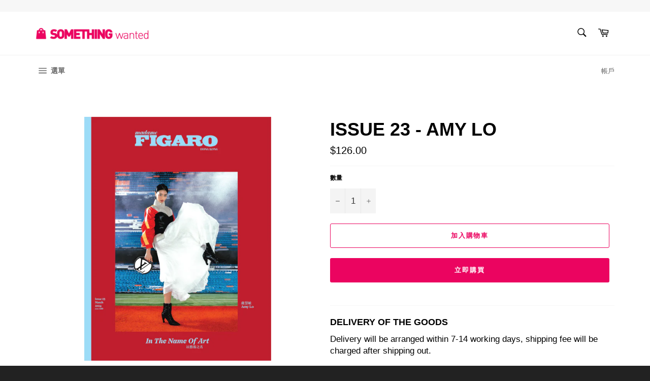

--- FILE ---
content_type: text/html; charset=utf-8
request_url: https://somethingwanted.com/collections/madame-figaro/products/issue-23-amy-lo
body_size: 21058
content:
<!doctype html>
<html class="no-js" lang="zh-TW">
<head>

  <meta charset="utf-8">
  <meta http-equiv="X-UA-Compatible" content="IE=edge,chrome=1">
  <meta name="google-site-verification" content="zMsrAWMKhaa4c_fpjm2yIy8I1mob2eKjzlPzu7NJQqs" />
  <meta name="viewport" content="width=device-width,initial-scale=1">
  <meta name="theme-color" content="#ffffff">

  
    <link rel="shortcut icon" href="//somethingwanted.com/cdn/shop/files/Icon_64x64_4fe82960-b2e4-4702-9b01-a517f53fc63d_32x32.png?v=1614290268" type="image/png">
  

  <link rel="canonical" href="https://somethingwanted.com/products/issue-23-amy-lo">
  <title>
  ISSUE 23 - AMY LO &ndash; Something Wanted
  </title>

  
    <meta name="description" content="DELIVERY OF THE GOODS Delivery will be arranged within 7-14 working days, shipping fee will be charged after shipping out. DELIVERY SERVICE SF Express – Hong Kong &amp;amp; Macau only (PAID BY BUYER) *郵費到付 TERMS &amp;amp; CONDITIONS 5% charge is included for the payment service company. All images are for reference only, actua">
  

  <!-- /snippets/social-meta-tags.liquid -->




<meta property="og:site_name" content="Something Wanted">
<meta property="og:url" content="https://somethingwanted.com/products/issue-23-amy-lo">
<meta property="og:title" content="ISSUE 23 - AMY LO">
<meta property="og:type" content="product">
<meta property="og:description" content="DELIVERY OF THE GOODS Delivery will be arranged within 7-14 working days, shipping fee will be charged after shipping out. DELIVERY SERVICE SF Express – Hong Kong &amp;amp; Macau only (PAID BY BUYER) *郵費到付 TERMS &amp;amp; CONDITIONS 5% charge is included for the payment service company. All images are for reference only, actua">

  <meta property="og:price:amount" content="126.00">
  <meta property="og:price:currency" content="HKD">

<meta property="og:image" content="http://somethingwanted.com/cdn/shop/files/Amy-cover_1200x1200.jpg?v=1711599995">
<meta property="og:image:secure_url" content="https://somethingwanted.com/cdn/shop/files/Amy-cover_1200x1200.jpg?v=1711599995">


<meta name="twitter:card" content="summary_large_image">
<meta name="twitter:title" content="ISSUE 23 - AMY LO">
<meta name="twitter:description" content="DELIVERY OF THE GOODS Delivery will be arranged within 7-14 working days, shipping fee will be charged after shipping out. DELIVERY SERVICE SF Express – Hong Kong &amp;amp; Macau only (PAID BY BUYER) *郵費到付 TERMS &amp;amp; CONDITIONS 5% charge is included for the payment service company. All images are for reference only, actua">


  <script>
    document.documentElement.className = document.documentElement.className.replace('no-js', 'js');
  </script>

  <link href="//somethingwanted.com/cdn/shop/t/24/assets/theme.scss.css?v=103376332768532959001759259769" rel="stylesheet" type="text/css" media="all" />

  <script>
    window.theme = window.theme || {};

    theme.strings = {
      stockAvailable: "可供應 1 件",
      addToCart: "加入購物車",
      soldOut: "out of stock",
      unavailable: "無法供貨",
      noStockAvailable: "此商品庫存不足，無法加入購物車。",
      willNotShipUntil: "最快 [date] 出貨",
      willBeInStockAfter: "[date] 後會有現貨",
      totalCartDiscount: "您將省下 [savings]",
      addressError: "尋找此地址時發生錯誤",
      addressNoResults: "此地址無結果",
      addressQueryLimit: "您已超出 Google API 使用量限制。請考慮升級為\u003ca href=\"https:\/\/developers.google.com\/maps\/premium\/usage-limits\"\u003e付費方案\u003c\/a\u003e。",
      authError: "驗證 Google 地圖 API 金鑰時發生問題。",
      slideNumber: "目前為第 [slide_number] 投影片"
    };
  </script>

  <script src="//somethingwanted.com/cdn/shop/t/24/assets/lazysizes.min.js?v=56045284683979784691581575349" async="async"></script>

  

  <script src="//somethingwanted.com/cdn/shop/t/24/assets/vendor.js?v=59352919779726365461581575351" defer="defer"></script>

  
    <script>
      window.theme = window.theme || {};
      theme.moneyFormat = "${{amount}}";
    </script>
  
  
  <script src="//somethingwanted.com/cdn/shop/t/24/assets/theme.js?v=99022197236177588641581575349" defer="defer"></script>

  
  
  <script>window.performance && window.performance.mark && window.performance.mark('shopify.content_for_header.start');</script><meta id="shopify-digital-wallet" name="shopify-digital-wallet" content="/17892285/digital_wallets/dialog">
<link rel="alternate" type="application/json+oembed" href="https://somethingwanted.com/products/issue-23-amy-lo.oembed">
<script async="async" src="/checkouts/internal/preloads.js?locale=zh-HK"></script>
<script id="shopify-features" type="application/json">{"accessToken":"d544a95cf64ff025cc622cab246f1f22","betas":["rich-media-storefront-analytics"],"domain":"somethingwanted.com","predictiveSearch":false,"shopId":17892285,"locale":"zh-tw"}</script>
<script>var Shopify = Shopify || {};
Shopify.shop = "somethingwanted.myshopify.com";
Shopify.locale = "zh-TW";
Shopify.currency = {"active":"HKD","rate":"1.0"};
Shopify.country = "HK";
Shopify.theme = {"name":"New Brand 2020 - For Single Product","id":80532701269,"schema_name":"Venture","schema_version":"11.0.3","theme_store_id":775,"role":"main"};
Shopify.theme.handle = "null";
Shopify.theme.style = {"id":null,"handle":null};
Shopify.cdnHost = "somethingwanted.com/cdn";
Shopify.routes = Shopify.routes || {};
Shopify.routes.root = "/";</script>
<script type="module">!function(o){(o.Shopify=o.Shopify||{}).modules=!0}(window);</script>
<script>!function(o){function n(){var o=[];function n(){o.push(Array.prototype.slice.apply(arguments))}return n.q=o,n}var t=o.Shopify=o.Shopify||{};t.loadFeatures=n(),t.autoloadFeatures=n()}(window);</script>
<script id="shop-js-analytics" type="application/json">{"pageType":"product"}</script>
<script defer="defer" async type="module" src="//somethingwanted.com/cdn/shopifycloud/shop-js/modules/v2/client.init-shop-cart-sync_CaiaFhqz.zh-TW.esm.js"></script>
<script defer="defer" async type="module" src="//somethingwanted.com/cdn/shopifycloud/shop-js/modules/v2/chunk.common_D2dUwcVR.esm.js"></script>
<script defer="defer" async type="module" src="//somethingwanted.com/cdn/shopifycloud/shop-js/modules/v2/chunk.modal_CdafGFEy.esm.js"></script>
<script type="module">
  await import("//somethingwanted.com/cdn/shopifycloud/shop-js/modules/v2/client.init-shop-cart-sync_CaiaFhqz.zh-TW.esm.js");
await import("//somethingwanted.com/cdn/shopifycloud/shop-js/modules/v2/chunk.common_D2dUwcVR.esm.js");
await import("//somethingwanted.com/cdn/shopifycloud/shop-js/modules/v2/chunk.modal_CdafGFEy.esm.js");

  window.Shopify.SignInWithShop?.initShopCartSync?.({"fedCMEnabled":true,"windoidEnabled":true});

</script>
<script>(function() {
  var isLoaded = false;
  function asyncLoad() {
    if (isLoaded) return;
    isLoaded = true;
    var urls = ["\/\/www.powr.io\/powr.js?powr-token=somethingwanted.myshopify.com\u0026external-type=shopify\u0026shop=somethingwanted.myshopify.com","https:\/\/str.rise-ai.com\/?shop=somethingwanted.myshopify.com","https:\/\/strn.rise-ai.com\/?shop=somethingwanted.myshopify.com","https:\/\/api.revy.io\/bundle.js?shop=somethingwanted.myshopify.com","\/\/app.backinstock.org\/widget\/12968_1720040833.js?category=bis\u0026v=6\u0026shop=somethingwanted.myshopify.com"];
    for (var i = 0; i < urls.length; i++) {
      var s = document.createElement('script');
      s.type = 'text/javascript';
      s.async = true;
      s.src = urls[i];
      var x = document.getElementsByTagName('script')[0];
      x.parentNode.insertBefore(s, x);
    }
  };
  if(window.attachEvent) {
    window.attachEvent('onload', asyncLoad);
  } else {
    window.addEventListener('load', asyncLoad, false);
  }
})();</script>
<script id="__st">var __st={"a":17892285,"offset":28800,"reqid":"18de17e6-7143-4a7e-a406-8588c29cfc56-1769297996","pageurl":"somethingwanted.com\/collections\/madame-figaro\/products\/issue-23-amy-lo","u":"44e5beec5f29","p":"product","rtyp":"product","rid":7006024532053};</script>
<script>window.ShopifyPaypalV4VisibilityTracking = true;</script>
<script id="captcha-bootstrap">!function(){'use strict';const t='contact',e='account',n='new_comment',o=[[t,t],['blogs',n],['comments',n],[t,'customer']],c=[[e,'customer_login'],[e,'guest_login'],[e,'recover_customer_password'],[e,'create_customer']],r=t=>t.map((([t,e])=>`form[action*='/${t}']:not([data-nocaptcha='true']) input[name='form_type'][value='${e}']`)).join(','),a=t=>()=>t?[...document.querySelectorAll(t)].map((t=>t.form)):[];function s(){const t=[...o],e=r(t);return a(e)}const i='password',u='form_key',d=['recaptcha-v3-token','g-recaptcha-response','h-captcha-response',i],f=()=>{try{return window.sessionStorage}catch{return}},m='__shopify_v',_=t=>t.elements[u];function p(t,e,n=!1){try{const o=window.sessionStorage,c=JSON.parse(o.getItem(e)),{data:r}=function(t){const{data:e,action:n}=t;return t[m]||n?{data:e,action:n}:{data:t,action:n}}(c);for(const[e,n]of Object.entries(r))t.elements[e]&&(t.elements[e].value=n);n&&o.removeItem(e)}catch(o){console.error('form repopulation failed',{error:o})}}const l='form_type',E='cptcha';function T(t){t.dataset[E]=!0}const w=window,h=w.document,L='Shopify',v='ce_forms',y='captcha';let A=!1;((t,e)=>{const n=(g='f06e6c50-85a8-45c8-87d0-21a2b65856fe',I='https://cdn.shopify.com/shopifycloud/storefront-forms-hcaptcha/ce_storefront_forms_captcha_hcaptcha.v1.5.2.iife.js',D={infoText:'已受到 hCaptcha 保護',privacyText:'隱私',termsText:'條款'},(t,e,n)=>{const o=w[L][v],c=o.bindForm;if(c)return c(t,g,e,D).then(n);var r;o.q.push([[t,g,e,D],n]),r=I,A||(h.body.append(Object.assign(h.createElement('script'),{id:'captcha-provider',async:!0,src:r})),A=!0)});var g,I,D;w[L]=w[L]||{},w[L][v]=w[L][v]||{},w[L][v].q=[],w[L][y]=w[L][y]||{},w[L][y].protect=function(t,e){n(t,void 0,e),T(t)},Object.freeze(w[L][y]),function(t,e,n,w,h,L){const[v,y,A,g]=function(t,e,n){const i=e?o:[],u=t?c:[],d=[...i,...u],f=r(d),m=r(i),_=r(d.filter((([t,e])=>n.includes(e))));return[a(f),a(m),a(_),s()]}(w,h,L),I=t=>{const e=t.target;return e instanceof HTMLFormElement?e:e&&e.form},D=t=>v().includes(t);t.addEventListener('submit',(t=>{const e=I(t);if(!e)return;const n=D(e)&&!e.dataset.hcaptchaBound&&!e.dataset.recaptchaBound,o=_(e),c=g().includes(e)&&(!o||!o.value);(n||c)&&t.preventDefault(),c&&!n&&(function(t){try{if(!f())return;!function(t){const e=f();if(!e)return;const n=_(t);if(!n)return;const o=n.value;o&&e.removeItem(o)}(t);const e=Array.from(Array(32),(()=>Math.random().toString(36)[2])).join('');!function(t,e){_(t)||t.append(Object.assign(document.createElement('input'),{type:'hidden',name:u})),t.elements[u].value=e}(t,e),function(t,e){const n=f();if(!n)return;const o=[...t.querySelectorAll(`input[type='${i}']`)].map((({name:t})=>t)),c=[...d,...o],r={};for(const[a,s]of new FormData(t).entries())c.includes(a)||(r[a]=s);n.setItem(e,JSON.stringify({[m]:1,action:t.action,data:r}))}(t,e)}catch(e){console.error('failed to persist form',e)}}(e),e.submit())}));const S=(t,e)=>{t&&!t.dataset[E]&&(n(t,e.some((e=>e===t))),T(t))};for(const o of['focusin','change'])t.addEventListener(o,(t=>{const e=I(t);D(e)&&S(e,y())}));const B=e.get('form_key'),M=e.get(l),P=B&&M;t.addEventListener('DOMContentLoaded',(()=>{const t=y();if(P)for(const e of t)e.elements[l].value===M&&p(e,B);[...new Set([...A(),...v().filter((t=>'true'===t.dataset.shopifyCaptcha))])].forEach((e=>S(e,t)))}))}(h,new URLSearchParams(w.location.search),n,t,e,['guest_login'])})(!0,!0)}();</script>
<script integrity="sha256-4kQ18oKyAcykRKYeNunJcIwy7WH5gtpwJnB7kiuLZ1E=" data-source-attribution="shopify.loadfeatures" defer="defer" src="//somethingwanted.com/cdn/shopifycloud/storefront/assets/storefront/load_feature-a0a9edcb.js" crossorigin="anonymous"></script>
<script data-source-attribution="shopify.dynamic_checkout.dynamic.init">var Shopify=Shopify||{};Shopify.PaymentButton=Shopify.PaymentButton||{isStorefrontPortableWallets:!0,init:function(){window.Shopify.PaymentButton.init=function(){};var t=document.createElement("script");t.src="https://somethingwanted.com/cdn/shopifycloud/portable-wallets/latest/portable-wallets.zh-tw.js",t.type="module",document.head.appendChild(t)}};
</script>
<script data-source-attribution="shopify.dynamic_checkout.buyer_consent">
  function portableWalletsHideBuyerConsent(e){var t=document.getElementById("shopify-buyer-consent"),n=document.getElementById("shopify-subscription-policy-button");t&&n&&(t.classList.add("hidden"),t.setAttribute("aria-hidden","true"),n.removeEventListener("click",e))}function portableWalletsShowBuyerConsent(e){var t=document.getElementById("shopify-buyer-consent"),n=document.getElementById("shopify-subscription-policy-button");t&&n&&(t.classList.remove("hidden"),t.removeAttribute("aria-hidden"),n.addEventListener("click",e))}window.Shopify?.PaymentButton&&(window.Shopify.PaymentButton.hideBuyerConsent=portableWalletsHideBuyerConsent,window.Shopify.PaymentButton.showBuyerConsent=portableWalletsShowBuyerConsent);
</script>
<script>
  function portableWalletsCleanup(e){e&&e.src&&console.error("Failed to load portable wallets script "+e.src);var t=document.querySelectorAll("shopify-accelerated-checkout .shopify-payment-button__skeleton, shopify-accelerated-checkout-cart .wallet-cart-button__skeleton"),e=document.getElementById("shopify-buyer-consent");for(let e=0;e<t.length;e++)t[e].remove();e&&e.remove()}function portableWalletsNotLoadedAsModule(e){e instanceof ErrorEvent&&"string"==typeof e.message&&e.message.includes("import.meta")&&"string"==typeof e.filename&&e.filename.includes("portable-wallets")&&(window.removeEventListener("error",portableWalletsNotLoadedAsModule),window.Shopify.PaymentButton.failedToLoad=e,"loading"===document.readyState?document.addEventListener("DOMContentLoaded",window.Shopify.PaymentButton.init):window.Shopify.PaymentButton.init())}window.addEventListener("error",portableWalletsNotLoadedAsModule);
</script>

<script type="module" src="https://somethingwanted.com/cdn/shopifycloud/portable-wallets/latest/portable-wallets.zh-tw.js" onError="portableWalletsCleanup(this)" crossorigin="anonymous"></script>
<script nomodule>
  document.addEventListener("DOMContentLoaded", portableWalletsCleanup);
</script>

<link id="shopify-accelerated-checkout-styles" rel="stylesheet" media="screen" href="https://somethingwanted.com/cdn/shopifycloud/portable-wallets/latest/accelerated-checkout-backwards-compat.css" crossorigin="anonymous">
<style id="shopify-accelerated-checkout-cart">
        #shopify-buyer-consent {
  margin-top: 1em;
  display: inline-block;
  width: 100%;
}

#shopify-buyer-consent.hidden {
  display: none;
}

#shopify-subscription-policy-button {
  background: none;
  border: none;
  padding: 0;
  text-decoration: underline;
  font-size: inherit;
  cursor: pointer;
}

#shopify-subscription-policy-button::before {
  box-shadow: none;
}

      </style>

<script>window.performance && window.performance.mark && window.performance.mark('shopify.content_for_header.end');</script>
  <script src="https://shopoe.net/app.js"></script>
<script>window.is_hulkpo_installed=true</script><!-- BEGIN app block: shopify://apps/warnify-pro-warnings/blocks/main/b82106ea-6172-4ab0-814f-17df1cb2b18a --><!-- BEGIN app snippet: product -->
<script>    var Elspw = {        params: {            money_format: "${{amount}}",            cart: {                "total_price" : 0,                "attributes": {},                "items" : [                ]            }        }    };    Elspw.params.product = {        "id": 7006024532053,        "title": "ISSUE 23 - AMY LO",        "handle": "issue-23-amy-lo",        "tags": [],        "variants":[{"id":40805651152981,"qty":20 === null ? 999 : 20,"title":"Default Title","policy":"deny"}],        "collection_ids":[170077782101]    };</script><!-- END app snippet --><!-- BEGIN app snippet: settings -->
  <script>    (function(){      Elspw.loadScript=function(a,b){var c=document.createElement("script");c.type="text/javascript",c.readyState?c.onreadystatechange=function(){"loaded"!=c.readyState&&"complete"!=c.readyState||(c.onreadystatechange=null,b())}:c.onload=function(){b()},c.src=a,document.getElementsByTagName("head")[0].appendChild(c)};      Elspw.config= {"enabled":true,"button":"form[action=\"/cart/add\"] [type=submit], form[action=\"/cart/add\"] .shopify-payment-button__button","css":"","tag":"Els PW","alerts":[],"grid_enabled":1,"cdn":"https://s3.amazonaws.com/els-apps/product-warnings/","theme_app_extensions_enabled":1} ;    })(Elspw)  </script>  <script defer src="https://cdn.shopify.com/extensions/019b92bb-38ba-793e-9baf-3c5308a58e87/cli-20/assets/app.js"></script>

<script>
  Elspw.params.elsGeoScriptPath = "https://cdn.shopify.com/extensions/019b92bb-38ba-793e-9baf-3c5308a58e87/cli-20/assets/els.geo.js";
  Elspw.params.remodalScriptPath = "https://cdn.shopify.com/extensions/019b92bb-38ba-793e-9baf-3c5308a58e87/cli-20/assets/remodal.js";
  Elspw.params.cssPath = "https://cdn.shopify.com/extensions/019b92bb-38ba-793e-9baf-3c5308a58e87/cli-20/assets/app.css";
</script><!-- END app snippet --><!-- BEGIN app snippet: elspw-jsons -->



  <script type="application/json" id="elspw-product">
    
          {        "id": 7006024532053,        "title": "ISSUE 23 - AMY LO",        "handle": "issue-23-amy-lo",        "tags": [],        "variants":[{"id":40805651152981,"qty":20,"title":"Default Title","policy":"deny"}],        "collection_ids":[170077782101]      }    
  </script>



<!-- END app snippet -->


<!-- END app block --><!-- BEGIN app block: shopify://apps/hk-pickup-store-sf-express/blocks/pickup-options/708dac37-b435-44e3-8758-c38fcc222dc0 -->


<!-- BEGIN app snippet: pickup-options-info --><script type="text/javascript">
window.waveLocalPickup = window.waveLocalPickup || {};window.waveLocalPickup.langCode = 'zh-TW';
window.waveLocalPickup.shopName = 'Something Wanted';
window.waveLocalPickup.secret = '759c57be86174e35918cf4621a766af0';
window.waveLocalPickup.domain = 'somethingwanted.myshopify.com';
window.waveLocalPickup.pageType = 'product';
window.waveLocalPickup.registerUrl = '/account/register';
window.waveLocalPickup.themeSettings = {"color_header_bg":"#ffffff","color_header_links":"#000000","color_body_bg":"#f7f7f7","color_content_bg":"#ffffff","color_body_headings":"#000000","color_body_text":"#000000","color_button_bg":"#eb0460","color_button_text":"#fff","color_footer_bg":"#222222","color_footer_text":"#fff","color_hero_text":"#fff","color_hero_bg":"#eb0460","type_accent_family":{"error":"json not allowed for this object"},"type_accent_spacing":false,"type_accent_transform":true,"type_base_family":{"error":"json not allowed for this object"},"type_base_size":"17px","type_nav_size":"14px","type_nav_spacing":true,"type_nav_transform":true,"product_images_padding":true,"product_vendor_enable":false,"share_image":null,"social_facebook_link":"","social_twitter_link":"","social_pinterest_link":"","social_instagram_link":"","social_tumblr_link":"","social_snapchat_link":"","social_youtube_link":"","social_vimeo_link":"","share_facebook":true,"share_twitter":true,"share_pinterest":true,"favicon":"\/\/somethingwanted.com\/cdn\/shop\/files\/Icon_64x64_4fe82960-b2e4-4702-9b01-a517f53fc63d.png?v=1614290268","checkout_header_image":null,"checkout_logo_image":"\/\/somethingwanted.com\/cdn\/shop\/files\/Logo_2x_929caea3-9a68-4a99-93d3-fe28f94fdbb5.png?v=1614290268","checkout_logo_position":"left","checkout_logo_size":"small","checkout_body_background_image":null,"checkout_body_background_color":"#fff","checkout_input_background_color_mode":"white","checkout_sidebar_background_image":null,"checkout_sidebar_background_color":"#fafafa","checkout_heading_font":"-apple-system, BlinkMacSystemFont, 'Segoe UI', Roboto, Helvetica, Arial, sans-serif, 'Apple Color Emoji', 'Segoe UI Emoji', 'Segoe UI Symbol'","checkout_body_font":"-apple-system, BlinkMacSystemFont, 'Segoe UI', Roboto, Helvetica, Arial, sans-serif, 'Apple Color Emoji', 'Segoe UI Emoji', 'Segoe UI Symbol'","checkout_accent_color":"#eb0460","checkout_button_color":"#eb0460","checkout_error_color":"#e10000","checkout_banner_background_color":"#fff","checkout_call_to_action_color":"#d8232f","checkout_use_header_image":false,"color_newsletter_input":"#303030","customer_layout":"customer_area"};
window.waveLocalPickup.cart = {};
window.waveLocalPickup.customerTags = null;
</script>
<!-- END app snippet -->



<!-- END app block --><!-- BEGIN app block: shopify://apps/buddha-mega-menu-navigation/blocks/megamenu/dbb4ce56-bf86-4830-9b3d-16efbef51c6f -->
<script>
        var productImageAndPrice = [],
            collectionImages = [],
            articleImages = [],
            mmLivIcons = false,
            mmFlipClock = false,
            mmFixesUseJquery = false,
            mmNumMMI = 4,
            mmSchemaTranslation = {},
            mmMenuStrings =  [] ,
            mmShopLocale = "zh-TW",
            mmShopLocaleCollectionsRoute = "/collections",
            mmSchemaDesignJSON = [{"action":"design","setting":"font_family","value":"Default"},{"action":"design","setting":"tree_sub_direction","value":"set_tree_auto"},{"action":"design","setting":"button_background_hover_color","value":"#0d8781"},{"action":"design","setting":"link_hover_color","value":"#0da19a"},{"action":"design","setting":"button_background_color","value":"#0da19a"},{"action":"design","setting":"link_color","value":"#4e4e4e"},{"action":"design","setting":"background_hover_color","value":"#f9f9f9"},{"action":"design","setting":"background_color","value":"#ffffff"},{"action":"design","setting":"button_text_hover_color","value":"#ffffff"},{"action":"design","setting":"button_text_color","value":"#ffffff"},{"action":"design","setting":"font_size","value":"13px"},{"action":"design","setting":"text_color","value":"#222222"},{"action":"design","setting":"vertical_text_color","value":"#4e4e4e"},{"action":"design","setting":"vertical_link_color","value":"#4e4e4e"},{"action":"design","setting":"vertical_link_hover_color","value":"#0da19a"},{"action":"design","setting":"vertical_font_size","value":"13px"}],
            mmDomChangeSkipUl = "",
            buddhaMegaMenuShop = "somethingwanted.myshopify.com",
            mmWireframeCompression = "0",
            mmExtensionAssetUrl = "https://cdn.shopify.com/extensions/019abe06-4a3f-7763-88da-170e1b54169b/mega-menu-151/assets/";var bestSellersHTML = '';var newestProductsHTML = '';/* get link lists api */
        var linkLists={"main-menu" : {"title":"Something Wanted 選單", "items":["/","https://somethingwanted.com/collections/madame-figaro","/collections/madame-figaro-see-you-in-my-dream-exhibition","/collections/lost-in-your-eyes-iman","/collections/%E9%A1%AF%E5%8C%96%E7%9A%84%E5%A5%87%E8%B9%9F-%E6%B0%B4%E7%93%B6%E6%99%82%E4%BB%A3%E7%9A%84%E8%B1%90%E7%9B%9B%E8%88%87%E8%A6%BA%E9%86%92%E4%B9%8B%E6%97%85-%E8%8E%8E%E6%8B%89",]},"footer" : {"title":"Something Wanted", "items":["/pages/terms-of-services","/pages/privacy-policy","/pages/refund-policy","/pages/contact-us","/collections",]},"customer-account-main-menu" : {"title":"顧客帳號主選單", "items":["/","https://shopify.com/17892285/account/orders?locale=zh-TW&amp;region_country=HK",]},};/*ENDPARSE*/

        

        /* set product prices *//* get the collection images *//* get the article images *//* customer fixes */
        var mmThemeFixesAfter = function(){ if (tempMenuObject.u.querySelector(".site-nav--active.buddha-menu-item") == null) { mmForEach(tempMenuObject.u, ".buddha-menu-item", function(el){ el.classList.add("site-nav--active"); }); } mmAddStyle(" .horizontal-mega-menu { white-space: normal; } ", "themeScript"); }; 
        

        var mmWireframe = {"html" : "<li class=\"buddha-menu-item\"  ><a data-href=\"/\" href=\"/\" aria-label=\"Home\" data-no-instant=\"\" onclick=\"mmGoToPage(this, event); return false;\"  ><i class=\"mm-icon static fa fa-home\" aria-hidden=\"true\"></i><span class=\"mm-title\">Home</span></a></li><li class=\"buddha-menu-item\"  ><a data-href=\"/\" href=\"/\" aria-label=\"Health Care Store\" data-no-instant=\"\" onclick=\"mmGoToPage(this, event); return false;\"  ><i class=\"mm-icon static fa fa-child\" aria-hidden=\"true\"></i><span class=\"mm-title\">Health Care Store</span><i class=\"mm-arrow mm-angle-down\" aria-hidden=\"true\"></i><span class=\"toggle-menu-btn\" style=\"display:none;\" title=\"Toggle menu\" onclick=\"return toggleSubmenu(this)\"><span class=\"mm-arrow-icon\"><span class=\"bar-one\"></span><span class=\"bar-two\"></span></span></span></a><ul class=\"mm-submenu tree  small mm-last-level\"><li data-href=\"/\" href=\"/\" aria-label=\"Supplement\" data-no-instant=\"\" onclick=\"mmGoToPage(this, event); return false;\"  ><a data-href=\"/\" href=\"/\" aria-label=\"Supplement\" data-no-instant=\"\" onclick=\"mmGoToPage(this, event); return false;\"  ><span class=\"mm-title\">Supplement</span></a></li><li data-href=\"/\" href=\"/\" aria-label=\"Personal care\" data-no-instant=\"\" onclick=\"mmGoToPage(this, event); return false;\"  ><a data-href=\"/\" href=\"/\" aria-label=\"Personal care\" data-no-instant=\"\" onclick=\"mmGoToPage(this, event); return false;\"  ><span class=\"mm-title\">Personal care</span></a></li></ul></li><li class=\"buddha-menu-item\"  ><a data-href=\"/collections/beauty\" href=\"/collections/beauty\" aria-label=\"Pass\" data-no-instant=\"\" onclick=\"mmGoToPage(this, event); return false;\"  ><i class=\"mm-icon static fa fa-magic\" aria-hidden=\"true\"></i><span class=\"mm-title\">Pass</span><i class=\"mm-arrow mm-angle-down\" aria-hidden=\"true\"></i><span class=\"toggle-menu-btn\" style=\"display:none;\" title=\"Toggle menu\" onclick=\"return toggleSubmenu(this)\"><span class=\"mm-arrow-icon\"><span class=\"bar-one\"></span><span class=\"bar-two\"></span></span></span></a><ul class=\"mm-submenu tree  small mm-last-level\"><li data-href=\"/\" href=\"/\" aria-label=\"Bridal pass\" data-no-instant=\"\" onclick=\"mmGoToPage(this, event); return false;\"  ><a data-href=\"/\" href=\"/\" aria-label=\"Bridal pass\" data-no-instant=\"\" onclick=\"mmGoToPage(this, event); return false;\"  ><span class=\"mm-title\">Bridal pass</span></a></li><li data-href=\"/\" href=\"/\" aria-label=\"Beauty pass\" data-no-instant=\"\" onclick=\"mmGoToPage(this, event); return false;\"  ><a data-href=\"/\" href=\"/\" aria-label=\"Beauty pass\" data-no-instant=\"\" onclick=\"mmGoToPage(this, event); return false;\"  ><span class=\"mm-title\">Beauty pass</span></a></li><li data-href=\"/\" href=\"/\" aria-label=\"Kids pass\" data-no-instant=\"\" onclick=\"mmGoToPage(this, event); return false;\"  ><a data-href=\"/\" href=\"/\" aria-label=\"Kids pass\" data-no-instant=\"\" onclick=\"mmGoToPage(this, event); return false;\"  ><span class=\"mm-title\">Kids pass</span></a></li></ul></li><li class=\"buddha-menu-item\"  ><a data-href=\"/\" href=\"/\" aria-label=\"More Select\" data-no-instant=\"\" onclick=\"mmGoToPage(this, event); return false;\"  ><i class=\"mm-icon static fa fa-thumbs-up\" aria-hidden=\"true\"></i><span class=\"mm-title\">More Select</span><i class=\"mm-arrow mm-angle-down\" aria-hidden=\"true\"></i><span class=\"toggle-menu-btn\" style=\"display:none;\" title=\"Toggle menu\" onclick=\"return toggleSubmenu(this)\"><span class=\"mm-arrow-icon\"><span class=\"bar-one\"></span><span class=\"bar-two\"></span></span></span></a><ul class=\"mm-submenu tree  small mm-last-level\"><li data-href=\"/\" href=\"/\" aria-label=\"Beauty gadget\" data-no-instant=\"\" onclick=\"mmGoToPage(this, event); return false;\"  ><a data-href=\"/\" href=\"/\" aria-label=\"Beauty gadget\" data-no-instant=\"\" onclick=\"mmGoToPage(this, event); return false;\"  ><span class=\"mm-title\">Beauty gadget</span></a></li><li data-href=\"/\" href=\"/\" aria-label=\"Pop-up campaign\" data-no-instant=\"\" onclick=\"mmGoToPage(this, event); return false;\"  ><a data-href=\"/\" href=\"/\" aria-label=\"Pop-up campaign\" data-no-instant=\"\" onclick=\"mmGoToPage(this, event); return false;\"  ><span class=\"mm-title\">Pop-up campaign</span></a></li></ul></li>" };

        function mmLoadJS(file, async = true) {
            let script = document.createElement("script");
            script.setAttribute("src", file);
            script.setAttribute("data-no-instant", "");
            script.setAttribute("type", "text/javascript");
            script.setAttribute("async", async);
            document.head.appendChild(script);
        }
        function mmLoadCSS(file) {  
            var style = document.createElement('link');
            style.href = file;
            style.type = 'text/css';
            style.rel = 'stylesheet';
            document.head.append(style); 
        }
              
        var mmDisableWhenResIsLowerThan = '';
        var mmLoadResources = (mmDisableWhenResIsLowerThan == '' || mmDisableWhenResIsLowerThan == 0 || (mmDisableWhenResIsLowerThan > 0 && window.innerWidth>=mmDisableWhenResIsLowerThan));
        if (mmLoadResources) {
            /* load resources via js injection */
            mmLoadJS("https://cdn.shopify.com/extensions/019abe06-4a3f-7763-88da-170e1b54169b/mega-menu-151/assets/buddha-megamenu.js");
            
            mmLoadCSS("https://cdn.shopify.com/extensions/019abe06-4a3f-7763-88da-170e1b54169b/mega-menu-151/assets/buddha-megamenu2.css");}
    </script><!-- HIDE ORIGINAL MENU --><style id="mmHideOriginalMenuStyle"> #SiteNav {visibility: hidden !important;} </style>
        <script>
            setTimeout(function(){
                var mmHideStyle  = document.querySelector("#mmHideOriginalMenuStyle");
                if (mmHideStyle) mmHideStyle.parentNode.removeChild(mmHideStyle);
            },10000);
        </script>
<!-- END app block --><link href="https://monorail-edge.shopifysvc.com" rel="dns-prefetch">
<script>(function(){if ("sendBeacon" in navigator && "performance" in window) {try {var session_token_from_headers = performance.getEntriesByType('navigation')[0].serverTiming.find(x => x.name == '_s').description;} catch {var session_token_from_headers = undefined;}var session_cookie_matches = document.cookie.match(/_shopify_s=([^;]*)/);var session_token_from_cookie = session_cookie_matches && session_cookie_matches.length === 2 ? session_cookie_matches[1] : "";var session_token = session_token_from_headers || session_token_from_cookie || "";function handle_abandonment_event(e) {var entries = performance.getEntries().filter(function(entry) {return /monorail-edge.shopifysvc.com/.test(entry.name);});if (!window.abandonment_tracked && entries.length === 0) {window.abandonment_tracked = true;var currentMs = Date.now();var navigation_start = performance.timing.navigationStart;var payload = {shop_id: 17892285,url: window.location.href,navigation_start,duration: currentMs - navigation_start,session_token,page_type: "product"};window.navigator.sendBeacon("https://monorail-edge.shopifysvc.com/v1/produce", JSON.stringify({schema_id: "online_store_buyer_site_abandonment/1.1",payload: payload,metadata: {event_created_at_ms: currentMs,event_sent_at_ms: currentMs}}));}}window.addEventListener('pagehide', handle_abandonment_event);}}());</script>
<script id="web-pixels-manager-setup">(function e(e,d,r,n,o){if(void 0===o&&(o={}),!Boolean(null===(a=null===(i=window.Shopify)||void 0===i?void 0:i.analytics)||void 0===a?void 0:a.replayQueue)){var i,a;window.Shopify=window.Shopify||{};var t=window.Shopify;t.analytics=t.analytics||{};var s=t.analytics;s.replayQueue=[],s.publish=function(e,d,r){return s.replayQueue.push([e,d,r]),!0};try{self.performance.mark("wpm:start")}catch(e){}var l=function(){var e={modern:/Edge?\/(1{2}[4-9]|1[2-9]\d|[2-9]\d{2}|\d{4,})\.\d+(\.\d+|)|Firefox\/(1{2}[4-9]|1[2-9]\d|[2-9]\d{2}|\d{4,})\.\d+(\.\d+|)|Chrom(ium|e)\/(9{2}|\d{3,})\.\d+(\.\d+|)|(Maci|X1{2}).+ Version\/(15\.\d+|(1[6-9]|[2-9]\d|\d{3,})\.\d+)([,.]\d+|)( \(\w+\)|)( Mobile\/\w+|) Safari\/|Chrome.+OPR\/(9{2}|\d{3,})\.\d+\.\d+|(CPU[ +]OS|iPhone[ +]OS|CPU[ +]iPhone|CPU IPhone OS|CPU iPad OS)[ +]+(15[._]\d+|(1[6-9]|[2-9]\d|\d{3,})[._]\d+)([._]\d+|)|Android:?[ /-](13[3-9]|1[4-9]\d|[2-9]\d{2}|\d{4,})(\.\d+|)(\.\d+|)|Android.+Firefox\/(13[5-9]|1[4-9]\d|[2-9]\d{2}|\d{4,})\.\d+(\.\d+|)|Android.+Chrom(ium|e)\/(13[3-9]|1[4-9]\d|[2-9]\d{2}|\d{4,})\.\d+(\.\d+|)|SamsungBrowser\/([2-9]\d|\d{3,})\.\d+/,legacy:/Edge?\/(1[6-9]|[2-9]\d|\d{3,})\.\d+(\.\d+|)|Firefox\/(5[4-9]|[6-9]\d|\d{3,})\.\d+(\.\d+|)|Chrom(ium|e)\/(5[1-9]|[6-9]\d|\d{3,})\.\d+(\.\d+|)([\d.]+$|.*Safari\/(?![\d.]+ Edge\/[\d.]+$))|(Maci|X1{2}).+ Version\/(10\.\d+|(1[1-9]|[2-9]\d|\d{3,})\.\d+)([,.]\d+|)( \(\w+\)|)( Mobile\/\w+|) Safari\/|Chrome.+OPR\/(3[89]|[4-9]\d|\d{3,})\.\d+\.\d+|(CPU[ +]OS|iPhone[ +]OS|CPU[ +]iPhone|CPU IPhone OS|CPU iPad OS)[ +]+(10[._]\d+|(1[1-9]|[2-9]\d|\d{3,})[._]\d+)([._]\d+|)|Android:?[ /-](13[3-9]|1[4-9]\d|[2-9]\d{2}|\d{4,})(\.\d+|)(\.\d+|)|Mobile Safari.+OPR\/([89]\d|\d{3,})\.\d+\.\d+|Android.+Firefox\/(13[5-9]|1[4-9]\d|[2-9]\d{2}|\d{4,})\.\d+(\.\d+|)|Android.+Chrom(ium|e)\/(13[3-9]|1[4-9]\d|[2-9]\d{2}|\d{4,})\.\d+(\.\d+|)|Android.+(UC? ?Browser|UCWEB|U3)[ /]?(15\.([5-9]|\d{2,})|(1[6-9]|[2-9]\d|\d{3,})\.\d+)\.\d+|SamsungBrowser\/(5\.\d+|([6-9]|\d{2,})\.\d+)|Android.+MQ{2}Browser\/(14(\.(9|\d{2,})|)|(1[5-9]|[2-9]\d|\d{3,})(\.\d+|))(\.\d+|)|K[Aa][Ii]OS\/(3\.\d+|([4-9]|\d{2,})\.\d+)(\.\d+|)/},d=e.modern,r=e.legacy,n=navigator.userAgent;return n.match(d)?"modern":n.match(r)?"legacy":"unknown"}(),u="modern"===l?"modern":"legacy",c=(null!=n?n:{modern:"",legacy:""})[u],f=function(e){return[e.baseUrl,"/wpm","/b",e.hashVersion,"modern"===e.buildTarget?"m":"l",".js"].join("")}({baseUrl:d,hashVersion:r,buildTarget:u}),m=function(e){var d=e.version,r=e.bundleTarget,n=e.surface,o=e.pageUrl,i=e.monorailEndpoint;return{emit:function(e){var a=e.status,t=e.errorMsg,s=(new Date).getTime(),l=JSON.stringify({metadata:{event_sent_at_ms:s},events:[{schema_id:"web_pixels_manager_load/3.1",payload:{version:d,bundle_target:r,page_url:o,status:a,surface:n,error_msg:t},metadata:{event_created_at_ms:s}}]});if(!i)return console&&console.warn&&console.warn("[Web Pixels Manager] No Monorail endpoint provided, skipping logging."),!1;try{return self.navigator.sendBeacon.bind(self.navigator)(i,l)}catch(e){}var u=new XMLHttpRequest;try{return u.open("POST",i,!0),u.setRequestHeader("Content-Type","text/plain"),u.send(l),!0}catch(e){return console&&console.warn&&console.warn("[Web Pixels Manager] Got an unhandled error while logging to Monorail."),!1}}}}({version:r,bundleTarget:l,surface:e.surface,pageUrl:self.location.href,monorailEndpoint:e.monorailEndpoint});try{o.browserTarget=l,function(e){var d=e.src,r=e.async,n=void 0===r||r,o=e.onload,i=e.onerror,a=e.sri,t=e.scriptDataAttributes,s=void 0===t?{}:t,l=document.createElement("script"),u=document.querySelector("head"),c=document.querySelector("body");if(l.async=n,l.src=d,a&&(l.integrity=a,l.crossOrigin="anonymous"),s)for(var f in s)if(Object.prototype.hasOwnProperty.call(s,f))try{l.dataset[f]=s[f]}catch(e){}if(o&&l.addEventListener("load",o),i&&l.addEventListener("error",i),u)u.appendChild(l);else{if(!c)throw new Error("Did not find a head or body element to append the script");c.appendChild(l)}}({src:f,async:!0,onload:function(){if(!function(){var e,d;return Boolean(null===(d=null===(e=window.Shopify)||void 0===e?void 0:e.analytics)||void 0===d?void 0:d.initialized)}()){var d=window.webPixelsManager.init(e)||void 0;if(d){var r=window.Shopify.analytics;r.replayQueue.forEach((function(e){var r=e[0],n=e[1],o=e[2];d.publishCustomEvent(r,n,o)})),r.replayQueue=[],r.publish=d.publishCustomEvent,r.visitor=d.visitor,r.initialized=!0}}},onerror:function(){return m.emit({status:"failed",errorMsg:"".concat(f," has failed to load")})},sri:function(e){var d=/^sha384-[A-Za-z0-9+/=]+$/;return"string"==typeof e&&d.test(e)}(c)?c:"",scriptDataAttributes:o}),m.emit({status:"loading"})}catch(e){m.emit({status:"failed",errorMsg:(null==e?void 0:e.message)||"Unknown error"})}}})({shopId: 17892285,storefrontBaseUrl: "https://somethingwanted.com",extensionsBaseUrl: "https://extensions.shopifycdn.com/cdn/shopifycloud/web-pixels-manager",monorailEndpoint: "https://monorail-edge.shopifysvc.com/unstable/produce_batch",surface: "storefront-renderer",enabledBetaFlags: ["2dca8a86"],webPixelsConfigList: [{"id":"203849813","configuration":"{\"config\":\"{\\\"pixel_id\\\":\\\"G-X859S9BJD2\\\",\\\"google_tag_ids\\\":[\\\"G-X859S9BJD2\\\"],\\\"gtag_events\\\":[{\\\"type\\\":\\\"begin_checkout\\\",\\\"action_label\\\":\\\"G-X859S9BJD2\\\"},{\\\"type\\\":\\\"search\\\",\\\"action_label\\\":\\\"G-X859S9BJD2\\\"},{\\\"type\\\":\\\"view_item\\\",\\\"action_label\\\":\\\"G-X859S9BJD2\\\"},{\\\"type\\\":\\\"purchase\\\",\\\"action_label\\\":\\\"G-X859S9BJD2\\\"},{\\\"type\\\":\\\"page_view\\\",\\\"action_label\\\":\\\"G-X859S9BJD2\\\"},{\\\"type\\\":\\\"add_payment_info\\\",\\\"action_label\\\":\\\"G-X859S9BJD2\\\"},{\\\"type\\\":\\\"add_to_cart\\\",\\\"action_label\\\":\\\"G-X859S9BJD2\\\"}],\\\"enable_monitoring_mode\\\":false}\"}","eventPayloadVersion":"v1","runtimeContext":"OPEN","scriptVersion":"b2a88bafab3e21179ed38636efcd8a93","type":"APP","apiClientId":1780363,"privacyPurposes":[],"dataSharingAdjustments":{"protectedCustomerApprovalScopes":["read_customer_address","read_customer_email","read_customer_name","read_customer_personal_data","read_customer_phone"]}},{"id":"27295829","eventPayloadVersion":"v1","runtimeContext":"LAX","scriptVersion":"1","type":"CUSTOM","privacyPurposes":["MARKETING"],"name":"Meta pixel (migrated)"},{"id":"shopify-app-pixel","configuration":"{}","eventPayloadVersion":"v1","runtimeContext":"STRICT","scriptVersion":"0450","apiClientId":"shopify-pixel","type":"APP","privacyPurposes":["ANALYTICS","MARKETING"]},{"id":"shopify-custom-pixel","eventPayloadVersion":"v1","runtimeContext":"LAX","scriptVersion":"0450","apiClientId":"shopify-pixel","type":"CUSTOM","privacyPurposes":["ANALYTICS","MARKETING"]}],isMerchantRequest: false,initData: {"shop":{"name":"Something Wanted","paymentSettings":{"currencyCode":"HKD"},"myshopifyDomain":"somethingwanted.myshopify.com","countryCode":"HK","storefrontUrl":"https:\/\/somethingwanted.com"},"customer":null,"cart":null,"checkout":null,"productVariants":[{"price":{"amount":126.0,"currencyCode":"HKD"},"product":{"title":"ISSUE 23 - AMY LO","vendor":"Madame Figaro","id":"7006024532053","untranslatedTitle":"ISSUE 23 - AMY LO","url":"\/products\/issue-23-amy-lo","type":"Magazines"},"id":"40805651152981","image":{"src":"\/\/somethingwanted.com\/cdn\/shop\/files\/Amy-cover.jpg?v=1711599995"},"sku":null,"title":"Default Title","untranslatedTitle":"Default Title"}],"purchasingCompany":null},},"https://somethingwanted.com/cdn","fcfee988w5aeb613cpc8e4bc33m6693e112",{"modern":"","legacy":""},{"shopId":"17892285","storefrontBaseUrl":"https:\/\/somethingwanted.com","extensionBaseUrl":"https:\/\/extensions.shopifycdn.com\/cdn\/shopifycloud\/web-pixels-manager","surface":"storefront-renderer","enabledBetaFlags":"[\"2dca8a86\"]","isMerchantRequest":"false","hashVersion":"fcfee988w5aeb613cpc8e4bc33m6693e112","publish":"custom","events":"[[\"page_viewed\",{}],[\"product_viewed\",{\"productVariant\":{\"price\":{\"amount\":126.0,\"currencyCode\":\"HKD\"},\"product\":{\"title\":\"ISSUE 23 - AMY LO\",\"vendor\":\"Madame Figaro\",\"id\":\"7006024532053\",\"untranslatedTitle\":\"ISSUE 23 - AMY LO\",\"url\":\"\/products\/issue-23-amy-lo\",\"type\":\"Magazines\"},\"id\":\"40805651152981\",\"image\":{\"src\":\"\/\/somethingwanted.com\/cdn\/shop\/files\/Amy-cover.jpg?v=1711599995\"},\"sku\":null,\"title\":\"Default Title\",\"untranslatedTitle\":\"Default Title\"}}]]"});</script><script>
  window.ShopifyAnalytics = window.ShopifyAnalytics || {};
  window.ShopifyAnalytics.meta = window.ShopifyAnalytics.meta || {};
  window.ShopifyAnalytics.meta.currency = 'HKD';
  var meta = {"product":{"id":7006024532053,"gid":"gid:\/\/shopify\/Product\/7006024532053","vendor":"Madame Figaro","type":"Magazines","handle":"issue-23-amy-lo","variants":[{"id":40805651152981,"price":12600,"name":"ISSUE 23 - AMY LO","public_title":null,"sku":null}],"remote":false},"page":{"pageType":"product","resourceType":"product","resourceId":7006024532053,"requestId":"18de17e6-7143-4a7e-a406-8588c29cfc56-1769297996"}};
  for (var attr in meta) {
    window.ShopifyAnalytics.meta[attr] = meta[attr];
  }
</script>
<script class="analytics">
  (function () {
    var customDocumentWrite = function(content) {
      var jquery = null;

      if (window.jQuery) {
        jquery = window.jQuery;
      } else if (window.Checkout && window.Checkout.$) {
        jquery = window.Checkout.$;
      }

      if (jquery) {
        jquery('body').append(content);
      }
    };

    var hasLoggedConversion = function(token) {
      if (token) {
        return document.cookie.indexOf('loggedConversion=' + token) !== -1;
      }
      return false;
    }

    var setCookieIfConversion = function(token) {
      if (token) {
        var twoMonthsFromNow = new Date(Date.now());
        twoMonthsFromNow.setMonth(twoMonthsFromNow.getMonth() + 2);

        document.cookie = 'loggedConversion=' + token + '; expires=' + twoMonthsFromNow;
      }
    }

    var trekkie = window.ShopifyAnalytics.lib = window.trekkie = window.trekkie || [];
    if (trekkie.integrations) {
      return;
    }
    trekkie.methods = [
      'identify',
      'page',
      'ready',
      'track',
      'trackForm',
      'trackLink'
    ];
    trekkie.factory = function(method) {
      return function() {
        var args = Array.prototype.slice.call(arguments);
        args.unshift(method);
        trekkie.push(args);
        return trekkie;
      };
    };
    for (var i = 0; i < trekkie.methods.length; i++) {
      var key = trekkie.methods[i];
      trekkie[key] = trekkie.factory(key);
    }
    trekkie.load = function(config) {
      trekkie.config = config || {};
      trekkie.config.initialDocumentCookie = document.cookie;
      var first = document.getElementsByTagName('script')[0];
      var script = document.createElement('script');
      script.type = 'text/javascript';
      script.onerror = function(e) {
        var scriptFallback = document.createElement('script');
        scriptFallback.type = 'text/javascript';
        scriptFallback.onerror = function(error) {
                var Monorail = {
      produce: function produce(monorailDomain, schemaId, payload) {
        var currentMs = new Date().getTime();
        var event = {
          schema_id: schemaId,
          payload: payload,
          metadata: {
            event_created_at_ms: currentMs,
            event_sent_at_ms: currentMs
          }
        };
        return Monorail.sendRequest("https://" + monorailDomain + "/v1/produce", JSON.stringify(event));
      },
      sendRequest: function sendRequest(endpointUrl, payload) {
        // Try the sendBeacon API
        if (window && window.navigator && typeof window.navigator.sendBeacon === 'function' && typeof window.Blob === 'function' && !Monorail.isIos12()) {
          var blobData = new window.Blob([payload], {
            type: 'text/plain'
          });

          if (window.navigator.sendBeacon(endpointUrl, blobData)) {
            return true;
          } // sendBeacon was not successful

        } // XHR beacon

        var xhr = new XMLHttpRequest();

        try {
          xhr.open('POST', endpointUrl);
          xhr.setRequestHeader('Content-Type', 'text/plain');
          xhr.send(payload);
        } catch (e) {
          console.log(e);
        }

        return false;
      },
      isIos12: function isIos12() {
        return window.navigator.userAgent.lastIndexOf('iPhone; CPU iPhone OS 12_') !== -1 || window.navigator.userAgent.lastIndexOf('iPad; CPU OS 12_') !== -1;
      }
    };
    Monorail.produce('monorail-edge.shopifysvc.com',
      'trekkie_storefront_load_errors/1.1',
      {shop_id: 17892285,
      theme_id: 80532701269,
      app_name: "storefront",
      context_url: window.location.href,
      source_url: "//somethingwanted.com/cdn/s/trekkie.storefront.8d95595f799fbf7e1d32231b9a28fd43b70c67d3.min.js"});

        };
        scriptFallback.async = true;
        scriptFallback.src = '//somethingwanted.com/cdn/s/trekkie.storefront.8d95595f799fbf7e1d32231b9a28fd43b70c67d3.min.js';
        first.parentNode.insertBefore(scriptFallback, first);
      };
      script.async = true;
      script.src = '//somethingwanted.com/cdn/s/trekkie.storefront.8d95595f799fbf7e1d32231b9a28fd43b70c67d3.min.js';
      first.parentNode.insertBefore(script, first);
    };
    trekkie.load(
      {"Trekkie":{"appName":"storefront","development":false,"defaultAttributes":{"shopId":17892285,"isMerchantRequest":null,"themeId":80532701269,"themeCityHash":"5596323826601524609","contentLanguage":"zh-TW","currency":"HKD","eventMetadataId":"9a458f4c-ed44-4787-b884-ff023cb1b134"},"isServerSideCookieWritingEnabled":true,"monorailRegion":"shop_domain","enabledBetaFlags":["65f19447"]},"Session Attribution":{},"S2S":{"facebookCapiEnabled":false,"source":"trekkie-storefront-renderer","apiClientId":580111}}
    );

    var loaded = false;
    trekkie.ready(function() {
      if (loaded) return;
      loaded = true;

      window.ShopifyAnalytics.lib = window.trekkie;

      var originalDocumentWrite = document.write;
      document.write = customDocumentWrite;
      try { window.ShopifyAnalytics.merchantGoogleAnalytics.call(this); } catch(error) {};
      document.write = originalDocumentWrite;

      window.ShopifyAnalytics.lib.page(null,{"pageType":"product","resourceType":"product","resourceId":7006024532053,"requestId":"18de17e6-7143-4a7e-a406-8588c29cfc56-1769297996","shopifyEmitted":true});

      var match = window.location.pathname.match(/checkouts\/(.+)\/(thank_you|post_purchase)/)
      var token = match? match[1]: undefined;
      if (!hasLoggedConversion(token)) {
        setCookieIfConversion(token);
        window.ShopifyAnalytics.lib.track("Viewed Product",{"currency":"HKD","variantId":40805651152981,"productId":7006024532053,"productGid":"gid:\/\/shopify\/Product\/7006024532053","name":"ISSUE 23 - AMY LO","price":"126.00","sku":null,"brand":"Madame Figaro","variant":null,"category":"Magazines","nonInteraction":true,"remote":false},undefined,undefined,{"shopifyEmitted":true});
      window.ShopifyAnalytics.lib.track("monorail:\/\/trekkie_storefront_viewed_product\/1.1",{"currency":"HKD","variantId":40805651152981,"productId":7006024532053,"productGid":"gid:\/\/shopify\/Product\/7006024532053","name":"ISSUE 23 - AMY LO","price":"126.00","sku":null,"brand":"Madame Figaro","variant":null,"category":"Magazines","nonInteraction":true,"remote":false,"referer":"https:\/\/somethingwanted.com\/collections\/madame-figaro\/products\/issue-23-amy-lo"});
      }
    });


        var eventsListenerScript = document.createElement('script');
        eventsListenerScript.async = true;
        eventsListenerScript.src = "//somethingwanted.com/cdn/shopifycloud/storefront/assets/shop_events_listener-3da45d37.js";
        document.getElementsByTagName('head')[0].appendChild(eventsListenerScript);

})();</script>
  <script>
  if (!window.ga || (window.ga && typeof window.ga !== 'function')) {
    window.ga = function ga() {
      (window.ga.q = window.ga.q || []).push(arguments);
      if (window.Shopify && window.Shopify.analytics && typeof window.Shopify.analytics.publish === 'function') {
        window.Shopify.analytics.publish("ga_stub_called", {}, {sendTo: "google_osp_migration"});
      }
      console.error("Shopify's Google Analytics stub called with:", Array.from(arguments), "\nSee https://help.shopify.com/manual/promoting-marketing/pixels/pixel-migration#google for more information.");
    };
    if (window.Shopify && window.Shopify.analytics && typeof window.Shopify.analytics.publish === 'function') {
      window.Shopify.analytics.publish("ga_stub_initialized", {}, {sendTo: "google_osp_migration"});
    }
  }
</script>
<script
  defer
  src="https://somethingwanted.com/cdn/shopifycloud/perf-kit/shopify-perf-kit-3.0.4.min.js"
  data-application="storefront-renderer"
  data-shop-id="17892285"
  data-render-region="gcp-us-east1"
  data-page-type="product"
  data-theme-instance-id="80532701269"
  data-theme-name="Venture"
  data-theme-version="11.0.3"
  data-monorail-region="shop_domain"
  data-resource-timing-sampling-rate="10"
  data-shs="true"
  data-shs-beacon="true"
  data-shs-export-with-fetch="true"
  data-shs-logs-sample-rate="1"
  data-shs-beacon-endpoint="https://somethingwanted.com/api/collect"
></script>
</head>

<body class="template-product" >

  
    <img src="https://bcp.crwdcntrl.net/5/c=14057/b=78940981" width="1" height="1"/>
  
  

  <a class="in-page-link visually-hidden skip-link" href="#MainContent">
    跳到內容
  </a>

  <div id="shopify-section-header" class="shopify-section"><style>
.site-header__logo img {
  max-width: 224px;
}
</style>

<div id="NavDrawer" class="drawer drawer--left">
  <div class="drawer__inner">
    <form action="/search" method="get" class="drawer__search" role="search">
      <input type="search" name="q" placeholder="搜尋" aria-label="搜尋" class="drawer__search-input">

      <button type="submit" class="text-link drawer__search-submit">
        <svg aria-hidden="true" focusable="false" role="presentation" class="icon icon-search" viewBox="0 0 32 32"><path fill="#444" d="M21.839 18.771a10.012 10.012 0 0 0 1.57-5.39c0-5.548-4.493-10.048-10.034-10.048-5.548 0-10.041 4.499-10.041 10.048s4.493 10.048 10.034 10.048c2.012 0 3.886-.594 5.456-1.61l.455-.317 7.165 7.165 2.223-2.263-7.158-7.165.33-.468zM18.995 7.767c1.498 1.498 2.322 3.49 2.322 5.608s-.825 4.11-2.322 5.608c-1.498 1.498-3.49 2.322-5.608 2.322s-4.11-.825-5.608-2.322c-1.498-1.498-2.322-3.49-2.322-5.608s.825-4.11 2.322-5.608c1.498-1.498 3.49-2.322 5.608-2.322s4.11.825 5.608 2.322z"/></svg>
        <span class="icon__fallback-text">搜尋</span>
      </button>
    </form>
    <ul class="drawer__nav">
      
        

        
          <li class="drawer__nav-item">
            <a href="/"
              class="drawer__nav-link drawer__nav-link--top-level"
              
            >
              首頁
            </a>
          </li>
        
      
        

        
          <li class="drawer__nav-item">
            <a href="https://somethingwanted.com/collections/madame-figaro"
              class="drawer__nav-link drawer__nav-link--top-level"
              
            >
              Madame Figaro 雙月刊
            </a>
          </li>
        
      
        

        
          <li class="drawer__nav-item">
            <a href="/collections/madame-figaro-see-you-in-my-dream-exhibition"
              class="drawer__nav-link drawer__nav-link--top-level"
              
            >
              Madame Figaro Exhibition
            </a>
          </li>
        
      
        

        
          <li class="drawer__nav-item">
            <a href="/collections/lost-in-your-eyes-iman"
              class="drawer__nav-link drawer__nav-link--top-level"
              
            >
              Lost In Your Eyes - IMAN
            </a>
          </li>
        
      
        

        
          <li class="drawer__nav-item">
            <a href="/collections/%E9%A1%AF%E5%8C%96%E7%9A%84%E5%A5%87%E8%B9%9F-%E6%B0%B4%E7%93%B6%E6%99%82%E4%BB%A3%E7%9A%84%E8%B1%90%E7%9B%9B%E8%88%87%E8%A6%BA%E9%86%92%E4%B9%8B%E6%97%85-%E8%8E%8E%E6%8B%89"
              class="drawer__nav-link drawer__nav-link--top-level"
              
            >
              《顯化的奇蹟：水瓶時代的豐盛與覺醒之旅》— 莎拉
            </a>
          </li>
        
      

      
        
          <li class="drawer__nav-item">
            <a href="/account/login" class="drawer__nav-link drawer__nav-link--top-level">
              帳戶
            </a>
          </li>
        
      
    </ul>
  </div>
</div>

<header class="site-header page-element is-moved-by-drawer" role="banner" data-section-id="header" data-section-type="header">
  <div class="site-header__upper page-width">
    <div class="grid grid--table">
      <div class="grid__item small--one-quarter medium-up--hide">
        <button type="button" class="text-link site-header__link js-drawer-open-left">
          <span class="site-header__menu-toggle--open">
            <svg aria-hidden="true" focusable="false" role="presentation" class="icon icon-hamburger" viewBox="0 0 32 32"><path fill="#444" d="M4.889 14.958h22.222v2.222H4.889v-2.222zM4.889 8.292h22.222v2.222H4.889V8.292zM4.889 21.625h22.222v2.222H4.889v-2.222z"/></svg>
          </span>
          <span class="site-header__menu-toggle--close">
            <svg aria-hidden="true" focusable="false" role="presentation" class="icon icon-close" viewBox="0 0 32 32"><path fill="#444" d="M25.313 8.55l-1.862-1.862-7.45 7.45-7.45-7.45L6.689 8.55l7.45 7.45-7.45 7.45 1.862 1.862 7.45-7.45 7.45 7.45 1.862-1.862-7.45-7.45z"/></svg>
          </span>
          <span class="icon__fallback-text">網站導覽</span>
        </button>
      </div>
      <div class="grid__item small--one-half medium-up--two-thirds small--text-center">
        
          <div class="site-header__logo h1" itemscope itemtype="http://schema.org/Organization">
        
          
            
            <a href="/" itemprop="url" class="site-header__logo-link">
              <img src="//somethingwanted.com/cdn/shop/files/swlogo_224x.png?v=1616988495"
                   srcset="//somethingwanted.com/cdn/shop/files/swlogo_224x.png?v=1616988495 1x, //somethingwanted.com/cdn/shop/files/swlogo_224x@2x.png?v=1616988495 2x"
                   alt="Something Wanted"
                   itemprop="logo">
            </a>
          
        
          </div>
        
      </div>

      <div class="grid__item small--one-quarter medium-up--one-third text-right">
        <div id="SiteNavSearchCart" class="site-header__search-cart-wrapper">
          <form action="/search" method="get" class="site-header__search small--hide" role="search">
            
              <label for="SiteNavSearch" class="visually-hidden">搜尋</label>
              <input type="search" name="q" id="SiteNavSearch" placeholder="搜尋" aria-label="搜尋" class="site-header__search-input">

            <button type="submit" class="text-link site-header__link site-header__search-submit">
              <svg aria-hidden="true" focusable="false" role="presentation" class="icon icon-search" viewBox="0 0 32 32"><path fill="#444" d="M21.839 18.771a10.012 10.012 0 0 0 1.57-5.39c0-5.548-4.493-10.048-10.034-10.048-5.548 0-10.041 4.499-10.041 10.048s4.493 10.048 10.034 10.048c2.012 0 3.886-.594 5.456-1.61l.455-.317 7.165 7.165 2.223-2.263-7.158-7.165.33-.468zM18.995 7.767c1.498 1.498 2.322 3.49 2.322 5.608s-.825 4.11-2.322 5.608c-1.498 1.498-3.49 2.322-5.608 2.322s-4.11-.825-5.608-2.322c-1.498-1.498-2.322-3.49-2.322-5.608s.825-4.11 2.322-5.608c1.498-1.498 3.49-2.322 5.608-2.322s4.11.825 5.608 2.322z"/></svg>
              <span class="icon__fallback-text">搜尋</span>
            </button>
          </form>

          <a href="/cart" class="site-header__link site-header__cart">
            <svg aria-hidden="true" focusable="false" role="presentation" class="icon icon-cart" viewBox="0 0 31 32"><path d="M14.568 25.629c-1.222 0-2.111.889-2.111 2.111 0 1.111 1 2.111 2.111 2.111 1.222 0 2.111-.889 2.111-2.111s-.889-2.111-2.111-2.111zm10.22 0c-1.222 0-2.111.889-2.111 2.111 0 1.111 1 2.111 2.111 2.111 1.222 0 2.111-.889 2.111-2.111s-.889-2.111-2.111-2.111zm2.555-3.777H12.457L7.347 7.078c-.222-.333-.555-.667-1-.667H1.792c-.667 0-1.111.444-1.111 1s.444 1 1.111 1h3.777l5.11 14.885c.111.444.555.666 1 .666h15.663c.555 0 1.111-.444 1.111-1 0-.666-.555-1.111-1.111-1.111zm2.333-11.442l-18.44-1.555h-.111c-.555 0-.777.333-.667.889l3.222 9.22c.222.555.889 1 1.444 1h13.441c.555 0 1.111-.444 1.222-1l.778-7.443c.111-.555-.333-1.111-.889-1.111zm-2 7.443H15.568l-2.333-6.776 15.108 1.222-.666 5.554z"/></svg>
            <span class="icon__fallback-text">購物車</span>
            <span class="site-header__cart-indicator hide"></span>
          </a>
        </div>
      </div>
    </div>
  </div>

  <div id="StickNavWrapper">
    <div id="StickyBar" class="sticky">
      <nav class="nav-bar small--hide" role="navigation" id="StickyNav">
        <div class="page-width">
          <div class="grid grid--table">
            <div class="grid__item four-fifths" id="SiteNavParent">
              <button type="button" class="hide text-link site-nav__link site-nav__link--compressed js-drawer-open-left" id="SiteNavCompressed">
                <svg aria-hidden="true" focusable="false" role="presentation" class="icon icon-hamburger" viewBox="0 0 32 32"><path fill="#444" d="M4.889 14.958h22.222v2.222H4.889v-2.222zM4.889 8.292h22.222v2.222H4.889V8.292zM4.889 21.625h22.222v2.222H4.889v-2.222z"/></svg>
                <span class="site-nav__link-menu-label">選單</span>
                <span class="icon__fallback-text">網站導覽</span>
              </button>
              <ul class="site-nav list--inline" id="SiteNav">
                
                  

                  
                  
                  
                  

                  

                  
                  

                  
                    <li class="site-nav__item">
                      <a href="/" class="site-nav__link">
                        首頁
                      </a>
                    </li>
                  
                
                  

                  
                  
                  
                  

                  

                  
                  

                  
                    <li class="site-nav__item">
                      <a href="https://somethingwanted.com/collections/madame-figaro" class="site-nav__link">
                        Madame Figaro 雙月刊
                      </a>
                    </li>
                  
                
                  

                  
                  
                  
                  

                  

                  
                  

                  
                    <li class="site-nav__item">
                      <a href="/collections/madame-figaro-see-you-in-my-dream-exhibition" class="site-nav__link">
                        Madame Figaro Exhibition
                      </a>
                    </li>
                  
                
                  

                  
                  
                  
                  

                  

                  
                  

                  
                    <li class="site-nav__item">
                      <a href="/collections/lost-in-your-eyes-iman" class="site-nav__link">
                        Lost In Your Eyes - IMAN
                      </a>
                    </li>
                  
                
                  

                  
                  
                  
                  

                  

                  
                  

                  
                    <li class="site-nav__item">
                      <a href="/collections/%E9%A1%AF%E5%8C%96%E7%9A%84%E5%A5%87%E8%B9%9F-%E6%B0%B4%E7%93%B6%E6%99%82%E4%BB%A3%E7%9A%84%E8%B1%90%E7%9B%9B%E8%88%87%E8%A6%BA%E9%86%92%E4%B9%8B%E6%97%85-%E8%8E%8E%E6%8B%89" class="site-nav__link">
                        《顯化的奇蹟：水瓶時代的豐盛與覺醒之旅》— 莎拉
                      </a>
                    </li>
                  
                
              </ul>
            </div>
            <div class="grid__item one-fifth text-right">
              <div class="sticky-only" id="StickyNavSearchCart"></div>
              
                <div class="customer-login-links sticky-hidden">
                  
                    <a href="/account/login" id="customer_login_link">帳戶</a>
                  
                </div>
              
            </div>
          </div>
        </div>
      </nav>
      <div id="NotificationSuccess" class="notification notification--success" aria-hidden="true">
        <div class="page-width notification__inner notification__inner--has-link">
          <a href="/cart" class="notification__link">
            <span class="notification__message">商品已加入購物車<span>檢視購物車並結帳</span></span>
          </a>
          <button type="button" class="text-link notification__close">
            <svg aria-hidden="true" focusable="false" role="presentation" class="icon icon-close" viewBox="0 0 32 32"><path fill="#444" d="M25.313 8.55l-1.862-1.862-7.45 7.45-7.45-7.45L6.689 8.55l7.45 7.45-7.45 7.45 1.862 1.862 7.45-7.45 7.45 7.45 1.862-1.862-7.45-7.45z"/></svg>
            <span class="icon__fallback-text">關閉</span>
          </button>
        </div>
      </div>
      <div id="NotificationError" class="notification notification--error" aria-hidden="true">
        <div class="page-width notification__inner">
          <span class="notification__message notification__message--error" aria-live="assertive" aria-atomic="true"></span>
          <button type="button" class="text-link notification__close">
            <svg aria-hidden="true" focusable="false" role="presentation" class="icon icon-close" viewBox="0 0 32 32"><path fill="#444" d="M25.313 8.55l-1.862-1.862-7.45 7.45-7.45-7.45L6.689 8.55l7.45 7.45-7.45 7.45 1.862 1.862 7.45-7.45 7.45 7.45 1.862-1.862-7.45-7.45z"/></svg>
            <span class="icon__fallback-text">關閉</span>
          </button>
        </div>
      </div>
    </div>
  </div>

  
</header>


</div>

  <div class="page-container page-element is-moved-by-drawer">
    <main class="main-content" id="MainContent" role="main">
      


<div id="shopify-section-product-template" class="shopify-section"><div class="page-width" itemscope itemtype="http://schema.org/Product" id="ProductSection-product-template" data-section-id="product-template" data-section-type="product" data-enable-history-state="true" data-ajax="true" data-stock="false">
  

  <meta itemprop="name" content="ISSUE 23 - AMY LO">
  <meta itemprop="url" content="https://somethingwanted.com/products/issue-23-amy-lo">
  <meta itemprop="image" content="//somethingwanted.com/cdn/shop/files/Amy-cover_600x600.jpg?v=1711599995">
  
  

  <div class="grid product-single">
    <div class="grid__item medium-up--one-half">
      <div class="photos">
        <div class="photos__item photos__item--main"><div class="product-single__photo product__photo-container product__photo-container-product-template js"
                 id="ProductPhoto"
                 style="max-width: 367.16362511599135px;"
                 data-image-id="31313164173397">
              <a href="//somethingwanted.com/cdn/shop/files/Amy-cover_1024x1024.jpg?v=1711599995"
                 class="js-modal-open-product-modal product__photo-wrapper product__photo-wrapper-product-template"
                 style="padding-top:130.73190456934898%;">
                
                <img class="lazyload"
                  src="//somethingwanted.com/cdn/shop/files/Amy-cover_150x150.jpg?v=1711599995"
                  data-src="//somethingwanted.com/cdn/shop/files/Amy-cover_{width}x.jpg?v=1711599995"
                  data-widths="[180, 240, 360, 480, 720, 960, 1080, 1296, 1512, 1728, 2048]"
                  data-aspectratio="0.7649242189916486"
                  data-sizes="auto"
                  alt="ISSUE 23 - AMY LO">
              </a>
            </div><noscript>
            <a href="//somethingwanted.com/cdn/shop/files/Amy-cover_1024x1024.jpg?v=1711599995">
              <img src="//somethingwanted.com/cdn/shop/files/Amy-cover_480x480.jpg?v=1711599995" alt="ISSUE 23 - AMY LO" id="ProductPhotoImg-product-template">
            </a>
          </noscript>
        </div>
        
        
      </div>
    </div>

    <div class="grid__item medium-up--one-half" itemprop="offers" itemscope itemtype="http://schema.org/Offer">
      <div class="product-single__info-wrapper">
        <meta itemprop="priceCurrency" content="HKD">
        <link itemprop="availability" href="http://schema.org/InStock">

        <div class="product-single__meta small--text-center">
          

          <h1 itemprop="name" class="product-single__title">ISSUE 23 - AMY LO</h1>

          <ul class="product-single__meta-list list--no-bullets list--inline">
            <li id="ProductSaleTag-product-template" class="hide">
              <div class="product-tag">
                On Sale
              </div>
            </li>
            <li>
              
                <span class="visually-hidden">定價</span>
              
              <span id="ProductPrice-product-template" class="product-single__price" itemprop="price" content="126.0">
                $126.00
              </span>
            </li>
            

          </ul></div>

        <hr>

        

        

        <form method="post" action="/cart/add" id="AddToCartForm-product-template" accept-charset="UTF-8" class="product-form product-form--payment-button" enctype="multipart/form-data"><input type="hidden" name="form_type" value="product" /><input type="hidden" name="utf8" value="✓" />
          

          <select name="id" id="ProductSelect-product-template" class="product-form__variants no-js">
            
              <option  selected="selected"  data-sku="" value="40805651152981" >
                
                  Default Title - HK$126.00
                
              </option>
            
          </select>
          <div class="product-form__item product-form__item--quantity">
            <label for="Quantity">數量</label>
            <input type="number" id="Quantity" name="quantity" value="1" min="1" class="product-form__input product-form__quantity">
          </div>
          <div class="product-form__item product-form__item--submit">
            



<button type="submit"
              name="add"
              id="AddToCart-product-template"
              class="btn btn--full product-form__cart-submit btn--secondary-accent"
              >
              <span id="AddToCartText-product-template">
                
                  加入購物車
                
              </span>
            </button>
            
              <div data-shopify="payment-button" class="shopify-payment-button"> <shopify-accelerated-checkout recommended="null" fallback="{&quot;supports_subs&quot;:true,&quot;supports_def_opts&quot;:true,&quot;name&quot;:&quot;buy_it_now&quot;,&quot;wallet_params&quot;:{}}" access-token="d544a95cf64ff025cc622cab246f1f22" buyer-country="HK" buyer-locale="zh-TW" buyer-currency="HKD" variant-params="[{&quot;id&quot;:40805651152981,&quot;requiresShipping&quot;:true}]" shop-id="17892285" enabled-flags="[&quot;d6d12da0&quot;,&quot;ae0f5bf6&quot;]" > <div class="shopify-payment-button__button" role="button" disabled aria-hidden="true" style="background-color: transparent; border: none"> <div class="shopify-payment-button__skeleton">&nbsp;</div> </div> </shopify-accelerated-checkout> <small id="shopify-buyer-consent" class="hidden" aria-hidden="true" data-consent-type="subscription"> 本項目為定期購買或延遲購買。繼續即表示我同意<span id="shopify-subscription-policy-button">取消政策</span>，並授權您依據此頁面列出的價格、頻率和日期，透過我的付款方式向我收費，直到我的訂單出貨或者我經過允許取消訂單為止。 </small> </div>
            
          </div>
        <input type="hidden" name="product-id" value="7006024532053" /><input type="hidden" name="section-id" value="product-template" /></form>

        <hr>

        <div class="rte product-single__description" itemprop="description">
          <h4 data-mce-fragment="1">DELIVERY OF THE GOODS</h4>
<p data-mce-fragment="1">Delivery will be arranged within 7-14 working days, shipping fee will be charged after shipping out.</p>
<h4 data-mce-fragment="1">DELIVERY SERVICE</h4>
<p data-mce-fragment="1">SF Express – Hong Kong &amp; Macau only (PAID BY BUYER) *郵費到付</p>
<h4 data-mce-fragment="1">TERMS &amp; CONDITIONS</h4>
<ol>
<li>5% charge is included for the payment service company.</li>
<li>All images are for reference only, actual products may vary.</li>
<li>We shall accept orders for Hong Kong and Macau delivery, shipping fee will be charged based on the mentioned address.</li>
<li>Once we receive your order, you should receive a confirmation email after 5 working days.</li>
<li>No Exchange or refund for the purchase of goods.</li>
<li>NMG reserves the right to amend the terms and conditions at any time.</li>
</ol>
<ol data-mce-fragment="1"></ol>
        </div>

        
      </div>
    </div>
  </div>
</div>


  <script type="application/json" id="ProductJson-product-template">
    {"id":7006024532053,"title":"ISSUE 23 - AMY LO","handle":"issue-23-amy-lo","description":"\u003ch4 data-mce-fragment=\"1\"\u003eDELIVERY OF THE GOODS\u003c\/h4\u003e\n\u003cp data-mce-fragment=\"1\"\u003eDelivery will be arranged within 7-14 working days, shipping fee will be charged after shipping out.\u003c\/p\u003e\n\u003ch4 data-mce-fragment=\"1\"\u003eDELIVERY SERVICE\u003c\/h4\u003e\n\u003cp data-mce-fragment=\"1\"\u003eSF Express – Hong Kong \u0026amp; Macau only (PAID BY BUYER) *郵費到付\u003c\/p\u003e\n\u003ch4 data-mce-fragment=\"1\"\u003eTERMS \u0026amp; CONDITIONS\u003c\/h4\u003e\n\u003col\u003e\n\u003cli\u003e5% charge is included for the payment service company.\u003c\/li\u003e\n\u003cli\u003eAll images are for reference only, actual products may vary.\u003c\/li\u003e\n\u003cli\u003eWe shall accept orders for Hong Kong and Macau delivery, shipping fee will be charged based on the mentioned address.\u003c\/li\u003e\n\u003cli\u003eOnce we receive your order, you should receive a confirmation email after 5 working days.\u003c\/li\u003e\n\u003cli\u003eNo Exchange or refund for the purchase of goods.\u003c\/li\u003e\n\u003cli\u003eNMG reserves the right to amend the terms and conditions at any time.\u003c\/li\u003e\n\u003c\/ol\u003e\n\u003col data-mce-fragment=\"1\"\u003e\u003c\/ol\u003e","published_at":"2024-03-28T13:33:13+08:00","created_at":"2024-03-28T12:26:09+08:00","vendor":"Madame Figaro","type":"Magazines","tags":[],"price":12600,"price_min":12600,"price_max":12600,"available":true,"price_varies":false,"compare_at_price":null,"compare_at_price_min":0,"compare_at_price_max":0,"compare_at_price_varies":false,"variants":[{"id":40805651152981,"title":"Default Title","option1":"Default Title","option2":null,"option3":null,"sku":null,"requires_shipping":true,"taxable":true,"featured_image":null,"available":true,"name":"ISSUE 23 - AMY LO","public_title":null,"options":["Default Title"],"price":12600,"weight":0,"compare_at_price":null,"inventory_quantity":20,"inventory_management":"shopify","inventory_policy":"deny","barcode":null,"requires_selling_plan":false,"selling_plan_allocations":[]}],"images":["\/\/somethingwanted.com\/cdn\/shop\/files\/Amy-cover.jpg?v=1711599995"],"featured_image":"\/\/somethingwanted.com\/cdn\/shop\/files\/Amy-cover.jpg?v=1711599995","options":["Title"],"media":[{"alt":null,"id":23656349237333,"position":1,"preview_image":{"aspect_ratio":0.765,"height":3233,"width":2473,"src":"\/\/somethingwanted.com\/cdn\/shop\/files\/Amy-cover.jpg?v=1711599995"},"aspect_ratio":0.765,"height":3233,"media_type":"image","src":"\/\/somethingwanted.com\/cdn\/shop\/files\/Amy-cover.jpg?v=1711599995","width":2473}],"requires_selling_plan":false,"selling_plan_groups":[],"content":"\u003ch4 data-mce-fragment=\"1\"\u003eDELIVERY OF THE GOODS\u003c\/h4\u003e\n\u003cp data-mce-fragment=\"1\"\u003eDelivery will be arranged within 7-14 working days, shipping fee will be charged after shipping out.\u003c\/p\u003e\n\u003ch4 data-mce-fragment=\"1\"\u003eDELIVERY SERVICE\u003c\/h4\u003e\n\u003cp data-mce-fragment=\"1\"\u003eSF Express – Hong Kong \u0026amp; Macau only (PAID BY BUYER) *郵費到付\u003c\/p\u003e\n\u003ch4 data-mce-fragment=\"1\"\u003eTERMS \u0026amp; CONDITIONS\u003c\/h4\u003e\n\u003col\u003e\n\u003cli\u003e5% charge is included for the payment service company.\u003c\/li\u003e\n\u003cli\u003eAll images are for reference only, actual products may vary.\u003c\/li\u003e\n\u003cli\u003eWe shall accept orders for Hong Kong and Macau delivery, shipping fee will be charged based on the mentioned address.\u003c\/li\u003e\n\u003cli\u003eOnce we receive your order, you should receive a confirmation email after 5 working days.\u003c\/li\u003e\n\u003cli\u003eNo Exchange or refund for the purchase of goods.\u003c\/li\u003e\n\u003cli\u003eNMG reserves the right to amend the terms and conditions at any time.\u003c\/li\u003e\n\u003c\/ol\u003e\n\u003col data-mce-fragment=\"1\"\u003e\u003c\/ol\u003e"}
  </script>
  





</div>
<div id="shopify-section-product-recommendations" class="shopify-section">
</div>


  <div class="full-width full-width--return-link">
    <a href="/collections/madame-figaro" class="h1 return-link">
      <svg aria-hidden="true" focusable="false" role="presentation" class="icon icon-arrow-thin-left" viewBox="0 0 32 32"><path fill="#444" d="M10.253 24.134c.269-.269.26-.694 0-.981l-5.764-6.458h24.705c.382 0 .694-.313.694-.694s-.313-.694-.694-.694H4.489l5.755-6.458c.252-.295.278-.703.009-.972s-.738-.286-.99-.009c0 0-6.875 7.552-6.944 7.639s-.208.243-.208.495.139.425.208.495 6.944 7.639 6.944 7.639a.716.716 0 0 0 .99 0z"/></svg>
      返回 Madame Figaro 雙月刊 - 網上購買
    </a>
  </div>


<script>
  // Override default values of shop.strings for each template.
  // Alternate product templates can change values of
  // add to cart button, sold out, and unavailable states here.
  window.productStrings = {
    addToCart: "加入購物車",
    soldOut: "out of stock",
    unavailable: "無法供貨"
  }
</script>

    </main>

    <div id="shopify-section-footer" class="shopify-section"><footer class="site-footer" role="contentinfo">
  <div class="page-width">
    <div class="flex-footer">
      
        <div class="flex__item" >
          
              
                <div class="site-footer__section">
                  <h4 class="h1 site-footer__section-title">Something Wanted</h4>
                  <ul class="site-footer__list">
                    
                      <li class="site-footer__list-item"><a href="/pages/terms-of-services">服務條款</a></li>
                    
                      <li class="site-footer__list-item"><a href="/pages/privacy-policy">隱私政策</a></li>
                    
                      <li class="site-footer__list-item"><a href="/pages/refund-policy">運送及退貨政策</a></li>
                    
                      <li class="site-footer__list-item"><a href="/pages/contact-us">聯絡我們</a></li>
                    
                      <li class="site-footer__list-item"><a href="/collections">All Collections</a></li>
                    
                  </ul>
                </div>
              

            
        </div>
      
        <div class="flex__item" >
          
              <style>
                .site-footer__newsletter-input {
                  background-color: #1a1a1a;
                  color: #ffffff;
                }

                .site-footer__newsletter-input::-webkit-input-placeholder {
                  color: #ffffff;
                  opacity: 0.7;
                }

                .site-footer__newsletter-input:-moz-placeholder {
                  color: #ffffff;
                  opacity: 0.7;
                }

                .site-footer__newsletter-input:-ms-input-placeholder {
                  color: #ffffff;
                  opacity: 0.7;
                }

                .site-footer__newsletter-input::-ms-input-placeholder {
                  color: #ffffff;
                  opacity: 1;
                }
              </style>
              <div class="site-footer__section">
                <h4 class="site-footer__section-title h1">
                  
                    接收至潮嘅產品同服務資訊
                  
                </h4>
                <div class="form-vertical">
                  <form method="post" action="/contact#contact_form" id="contact_form" accept-charset="UTF-8" class="contact-form"><input type="hidden" name="form_type" value="customer" /><input type="hidden" name="utf8" value="✓" />
                    
                    
                      <input type="hidden" name="contact[tags]" value="newsletter">
                      <label for="NewsletterEmail-1580710184777" class="site-footer__newsletter-label">
                        
                      </label>
                      <div class="input-group">
                        <input type="email" value="" placeholder="您的電子郵件" name="contact[email]" id="NewsletterEmail-1580710184777" class="input-group__field site-footer__newsletter-input" autocorrect="off" autocapitalize="off">
                        <div class="input-group__btn">
                          <button type="submit" class="btn btn--narrow" name="commit">
                            <svg aria-hidden="true" focusable="false" role="presentation" class="icon icon-arrow-right" viewBox="0 0 32 32"><path fill="#444" d="M7.667 3.795l1.797-1.684L24.334 16 9.464 29.889l-1.797-1.675L20.731 16z"/></svg>
                            <span class="icon__fallback-text">訂閱</span>
                          </button>
                        </div>
                      </div>
                    
                  </form>
                </div>
              </div>

          
        </div>
      
    </div>
  </div>
  <div class="site-footer__copyright">
    <div class="page-width">
      <div class="grid medium-up--grid--table">
        <div class="grid__item medium-up--one-half">
          <!--<small>&copy; 2026, <a href="/" title="">Something Wanted</a>. 由 Shopify 技術支援</small>-->
          <small>&copy; 2026, <a href="/" title="">Something Wanted</a></small>
        </div>
        <div class="grid__item medium-up--one-half medium-up--text-right"></div>
      </div>
    </div>
  </div>
  
  <!-- Logo bar added by Rex 2020 02 21 -->
  
  <div class="nmg_footer">
    <div class="page-width logo_bar">
      <div align="center">
        <a href="https://www.nmg.com.hk/our-services/#nmgplus"><img src="//somethingwanted.com/cdn/shop/t/24/assets/nmg.png?v=86353987820809493971582990811" alt="nmg+" width="108" height="81"></a>
        <a href="https://www.nmg.com.hk/our-services/#os"><img src="//somethingwanted.com/cdn/shop/t/24/assets/os.png?v=116206657559445646351582990816" alt="os" width="108" height="81"></a>
        <a href="https://www.nmg.com.hk/our-services/#kiss"><img src="//somethingwanted.com/cdn/shop/t/24/assets/kiss.png?v=61237378861037296731582990799" alt="kiss" width="108" height="81"></a>
        <a href="https://www.nmg.com.hk/our-services/#more"><img src="//somethingwanted.com/cdn/shop/t/24/assets/moree.png?v=7588978759795308451582990803" alt="more" width="108" height="81"></a>
        <a href="https://www.nmg.com.hk/our-services/#ww"><img src="//somethingwanted.com/cdn/shop/t/24/assets/ww.png?v=104175784960047992771582990824" alt="ww" width="108" height="81"></a>
        <a href="https://www.nmg.com.hk/our-services/#jetso"><img src="//somethingwanted.com/cdn/shop/t/24/assets/jetso.png?v=148112728086896337071582990794" alt="jetso" width="108" height="81"></a>
        <a href="https://www.nmg.com.hk/our-services/#gotrip"><img src="//somethingwanted.com/cdn/shop/t/24/assets/gotrip.png?v=103735209556291374971582990789" alt="gotrip" width="108" height="81"></a>
        <a href="https://www.nmg.com.hk/our-services/#ed"><img src="//somethingwanted.com/cdn/shop/t/24/assets/ed.png?v=87651077067744866231582990752" alt="ed" width="108" height="81"></a>
        <a href="https://www.nmg.com.hk/our-services/#nm"><img src="//somethingwanted.com/cdn/shop/t/24/assets/nm.png?v=31732359313234216281582990807" alt="nm" width="108" height="81"></a>
        <a href="https://www.nmg.com.hk/our-services/#sswagger"><img src="//somethingwanted.com/cdn/shop/t/24/assets/sswagger.png?v=75558686787075087501582990820" alt="sswagger" width="108" height="81"></a>
      </div>
    </div>
  </div>
  
  <!-- Version 2020 02 09
  <div class="nmg_footer">
    <div class="page-width logo_bar">
      <div class="footer_logo_group">
        <div class="footer_logo" id="logo_1"><a href="http://nmg.com.hk" target="_blank"><img src="//somethingwanted.com/cdn/shop/t/24/assets/footer_logo_1.png?v=138104559506953593511581575346"></a></div>
        <div class="footer_logo" id="logo_2"><a href="http://somethingwanted.com"><img src="//somethingwanted.com/cdn/shop/t/24/assets/footer_logo_2.png?v=108115551822116300301581669817"></a></div>
          <div class="footer_logo" id="logo_3"><img src="//somethingwanted.com/cdn/shop/t/24/assets/footer_logo_3.png?v=73710293375156181581581575347"></div>
      </div>
      <div class="footer_remark">
          <p>*資料來源：</p>
          <p>comScore Mobile Metrix 2018 年 5 月，香港報告, 每月不重複造訪人數。</p>
          <span>新傳媒集團數碼平台網址為 </span>
          <a href="http://www.weekendhk.com" target="_blank">weekendhk.com</a>, 
          <a href="http://www.gotrip.hk" target="_blank">gotrip.hk</a>, 
          <a href="http://www.nmplus.hk" target="_blank">nmplus.hk</a>, 
          <a href="http://orientalsunday.hk" target="_blank">orientalsunday.hk</a>, 
          <a href="http://www.sundaymore.com" target="_blank">sundaymore.com</a>, 
          <a href="http://www.sundaykiss.com" target="_blank">sundaykiss.com</a> 
          及 
          <a href="http://www.edigest.hk" target="_blank">edigest.hk</a>。
      </div>
    </div>
  </div>
  -->
 
  
  <!--
  <div class="footer__copyright">
    <div class="page-width">
      <div class="footer">
        <div class="hd clearfix">
          <div class="nmgLogoFt"><img src="https://www.weekendhk.com/wp-content/themes/bucket/theme-content/images/newNmgLogo_ft.png" alt=""></div>
          <div class="siteText">
            <div class="s_hd"></div>
            <div class="s_bd"></div>
            <div class="s_ft"></div>
          </div>


          <div class="award">
            <img class="w_show" src="https://www.weekendhk.com/wp-content/themes/bucket/theme-content/images/HKtop5_v2.png" alt="">
          </div>
          <div class="source_box">
            <div class="title"><strong>*資料來源：</strong></div>
            <div class="text">
              <p>comScore Mobile Metrix 2018年5月 , 香港報告 , 每月不重複造訪人數。</p>
              <p>新傳媒集團數碼平台網址為 <a href="http://www.weekendhk.com" target="_blank"> weekendhk.com , </a> <a href="http://www.gotrip.hk" target="_blank"> gotrip.hk , </a> <a href="http://www.nmplus.hk" target="_blank"> nmplus.hk , </a> <a href="http://orientalsunday.hk" target="_blank"> orientalsunday.hk , </a> <a href="http://www.sundaymore.com" target="_blank"> sundaymore.com , </a><a href="http://www.sundaykiss.com" target="_blank"> sundaykiss.com  </a> 及 <a href="http://www.edigest.hk" target="_blank"> edigest.hk </a> 。</p>
            </div>
          </div>
        </div>

      </div>
    </div>
  </div>-->
</footer>




</div>
  </div>

  <script id="QuantityTemplate" type="text/template">
    
      <div class="js-qty">
        <input type="text" value="{{ value }}" id="{{ key }}" name="{{ name }}" pattern="[0-9]*" data-line="{{ line }}" class="js-qty__input" aria-live="polite">
        <button type="button" class="js-qty__adjust js-qty__adjust--minus" aria-label="減少一個商品數量">
          <svg aria-hidden="true" focusable="false" role="presentation" class="icon icon--wide icon-minus" viewBox="0 0 22 3"><path fill="#000" d="M21.5.5v2H.5v-2z" fill-rule="evenodd"/></svg>
          <span class="icon__fallback-text">−</span>
        </button>
        <button type="button" class="js-qty__adjust js-qty__adjust--plus" aria-label="增加一個商品數量">
          <svg aria-hidden="true" focusable="false" role="presentation" class="icon icon-plus" viewBox="0 0 22 21"><path d="M12 11.5h9.5v-2H12V0h-2v9.5H.5v2H10V21h2v-9.5z" fill="#000" fill-rule="evenodd"/></svg>
          <span class="icon__fallback-text">+</span>
        </button>
      </div>
    
  </script>

  
    <div id="ProductModal" class="modal">
      <div class="modal__inner">
        <img src="" id="ProductZoomImg" class="product-modal__image">
      </div>
      <button type="button" class="modal__close js-modal-close text-link">
        <svg aria-hidden="true" focusable="false" role="presentation" class="icon icon-close" viewBox="0 0 32 32"><path fill="#444" d="M25.313 8.55l-1.862-1.862-7.45 7.45-7.45-7.45L6.689 8.55l7.45 7.45-7.45 7.45 1.862 1.862 7.45-7.45 7.45 7.45 1.862-1.862-7.45-7.45z"/></svg>
        <span class="icon__fallback-text">"關閉 (esc)"</span>
      </button>
    </div>
  

  <ul hidden>
    <li id="a11y-refresh-page-message">選擇項目後，整個頁面將重新整理。</li>
    <li id="a11y-selection-message">若要進行選擇，請先按下空白鍵，再按下方向鍵。</li>
    <li id="a11y-slideshow-info">使用向左/向右箭頭操作播放投影片。如使用行動裝置，請向左/向右滑動</li>
  </ul>
  <script async src="https://api.revy.io/bundle.js?shop=somethingwanted.myshopify.com" type="text/javascript"></script>
</body>
</html>
 